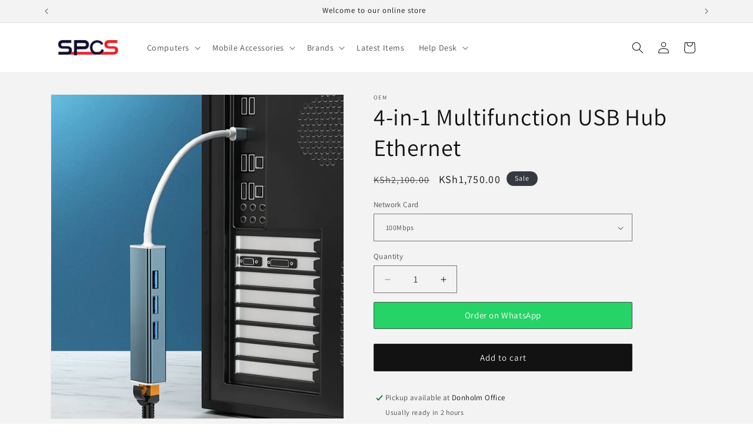

--- FILE ---
content_type: application/javascript; charset=utf-8
request_url: https://searchanise-ef84.kxcdn.com/preload_data.8b3P6U6Y7v.js
body_size: 2815
content:
window.Searchanise.preloadedSuggestions=['graphics cards','gaming monitor','mouse pad','gaming keyboard','usb c','gaming mouse','gaming pc','usb hub','power supply','monitor stand','pc case','lightning to','royal kludge','gaming headset','laptop stand','portable monitor','display port','usb c hub','monitor arm','condenser microphone','graphics card','usb microphone','graphics tablet','thermal paste','pc monitors','in ear monitor','mic stand','mechanical keyboards','monitor mount','laptop ram','display port to hdmi','drawing tablets','hdmi cable','drawing tablet','amd ryzen 5 3600','hdmi splitter','gaming keyboards','gaming laptop','cable management','huion kamvas pro 13','monitor headphones','cooling pad','bluetooth adapter','type c','hard disk','16gb ram','gaming keyboard and mouse','desk mat','gaming motherboard','usb c cable','logitech mouse','cpu cooler','xp pen','gaming pc pc parts','capture card','gaming monitors','huion kamvas','custom pcs','cca cra','monitor arm desk mount computer monitor mount monitor stand','phone holder','hdmi switch','hdmi capture','north bayou','logitech c270 hd webcam','edifier r1700bt','gaming microphone','pc cases','glorious model o','ugreen usb c','vga to hdmi','game pad','card reader','cable management box','fifine t669','ethernet cable','fifine microphone scissor arm stand','gaming mouse pad','gaming motherboards','hyper x','laptop stands','studio monitor headphones','60% gaming keyboard','atx power supply','mini keyboard','adjustable tripod stand','monitor speakers','ring light','amd ryzen','docking station','240 gaming pc','mechanical keyboard','webcam cameras','g pro','wd blue sn550 nvme ssd 1tb','usb 3.0 hub','iem earphone','fifine microphone','nvme enclosure','laptop memory','pc gaming','mouse ad','metallic gear skiron d-rgb 120mm pwm fan 3 pack','moondrop aria','pro art','power cable','moondrop chu','fifine k690','external usb sound card','3.5mm to lightning','usb c to hdmi','mouse bungee','ryzen 5 5600x','kz zs10 pro','razer mouse','power bank','aoc 24g2','model o','gaming cpu','wireless mouse','type c to display port','kz silicone','edx pro','mini hdmi','msi motherboard','case fans','amd ryzen 5 3600 6-core 6-thread am4 processor 3.6 ghz 4.2 ghz turbo','audio interface','usb cable','laptop holder','usb usb','ps4 control','custom pc','sound card','mother board','graphic card','studio audio monitor','usb to c','ugreen hdmi','nzxt h510','laptop hard','hp tablets','monitor screen','ethernet usb c hub','pop filter','usb 3 hub','intel i5 12400','2.5 hard drive','external ssd','computer screen','amd radeon','laptop cooler','gaming logitech','pudding keycaps','headphone jack adapter','huion pen','type c usb hub','inspiroy giano','jack adapter','laptop hdd','kz zsn','msi b550m','studio monitor','in ear','gaming pc case','wall mount','ddr4 ram','go pro','monitor arms','huion kamvas 16 pro','mx anywhere','zsn pro x','in ears','pen battery','graphic tablets','2x8gb 3600mhz ddr4 desktop memory','display cable','lan cable','replacement cable','aoc monitor','four monitors','ssd adapter','audio monitor','rgb ram','usb c dock','usb video adapter','mid tower case','micro usb','ugreen ca','usb flash disk','ultra wide monitors','logitech g102','ssd 500gb','ugreen hub','boom scissor','huion kamvas pro','glorious model','b pin','rtx3060 16gb','thermal pad','coolermaster mwe gold 650 v2 80 gold full modular power supply','1440p monitor','ugreen sound','adhesive wall','lighting for video','hdmi to vga','usb gigabit','hi fi','mechanical switches','computer monitor stand','kz cable','triple stand','hdmi adapter','mini dp','graphics drawing','mic holder','hi res','gaming graphics card','key caps','usb type-c','earbud tips','thermalright assasin king 120','video card','cca cra bluetooth','moon drop','ram 16gb','portable monitor for laptop screen','monitors stand','amd ryzen 3 3600','usb rj45','msi pro b450','memory card','7 touch portable monitor','hdmi to displayport','bluetooth ear','usb c 2m','bluetooth speakers','splitter cable','rca output','macbook pro charger','logitech webcam','display cable to hdmi','kz replacement','ld strips','thermal right assasin king 120','boom arm','type c charging','me hanica keyboard','ugreen cable','monitor light','mx mechanical','nv,e ssd','usb c to usb c','shuffle pcs','full tower','rob strata','165hz monitors','wacom cintiq','logitech keyboard','microphone with a clip','usb pci-e','logitech anywhere','royal kludge rk61','rgb fans','macbook pro screen','micro ssd','core i5','north bayou monitor arm bracket','male to male','gaming cpu setup','type cable','amd r','tripod stand','cable extension','fifine k669','graphics drawing tablet','psu adapters','gaming virtual','7hz salnotes','omputer monitor stand','vga inputs','led lights','fifine k669b','hdmi to display port','fifine c2','hub for macbook','external hard disk','external hard drive enclosure','msi mag','fan hub','bluetooth earphones','zsn pro','micro usb-c','500 gb ssd','desk pad','power suppl','camera stands','4k hdmi','computer fans','piano design','zs10 pro','usb mics','place video','pcie cable','fractal design','mini displayport','ddr4 3200mhz 16gb','wifi cards','laptop cooling pad','viper mini','gaming pc products','arm bracket for laptop','laptop screen','ps5 games','anne pro','mini displayport to displayport','ethernet usb-c','qhd monitor','case fan','xbox one','aoc 24g2sp 24 1080p 165hz','amd ryzen 7','to jack','lighting kit','ugreen hdmi ethernet usb c hub','amd processors','nvme adapter','usb c to usb adapter','pc casing','android tv','arm wall mount','i5-12400f 6-core','vertical gpu','kz x','ssd enclosure','arm stand','mx master','laptop battery','triple monitor stand','hdmi to usb','razer blackshark v2 gaming headset 7.1 usb dac','g force','24 pin atx','display port hdmi','aqua control','phanteks phanteks','screen monitor','logitech k845','wireless earphones','huion inspiroy h580x','display port cable','mouse oad','ugreen displayport to hdmi adapter 4k 60hz male to female','kamvas pro','fifine k420 webcam 1440p 30fps','pc cover case','zotac rtx','memory t-force delta','144hz monitor','fifine at','adapter sd','mac ssd','surface pro','arctic mx-4','mouse pad xxl','100w pd cable','phone stand','ugreen display port','dual monitor stand','phone stands','razer viper','display tablets','pc cpu','color picker','usb c to lightning','microsoft surface pro','display port to hdmi adapter','gpu bracket','drawing nibs','microphone studio bundle','gaming table','ram 16 gb','portable laptop cooling pad','ear hooks','inbuilt wi-fi bluetooth','mac charger','trn t2 pro earphone upgrade cable','amd ryzen 5','usb b to sd','night lights','ddr4 motherboard','core i','pc setup','graphic cards','proart pa279cv','video camera','m2 ssd','steel series','full desk mouse pad','tower cpu','studio headphones','sound hub','cooler master','dual arm','surface laptop 2','gaming mic','pc monitor','logitech hd webcam','logitech g502 hero','m.2 ssd','inspiroy h420x','audio interfaces','kz edx','studio microphone','headphone adapters','monitor a','monitor mounts','right angle','micro sd','7 1080p 60hz ips touch portable monitor','asus prime','ps5 usb cable','mouse p[ad','240 hz gaming monitor','t-force ryzen','m.2 nvme ssd to pci-e','standing gaming','computer stand','custom ps','logitech c922','green usb','headphone jack','gaming desktop','lapel microphone','control surface','smart tv','lga1150 motherboard','dual monitor','cable manager','gaming mouse and keyboard','msi b450','ear foam','for lenovo','shuffle pc','logitech mk235','sn750 nvme','podcast set','curved gaming monitor','ddr4 pc ram','amd ryzen 5 processor','pc fans','gaming pcs','curved screen','pcie adapter','usb condenser microphone studio bundle','portable usb','kz x crinacle zex pro','tv stand','ugreen usb a to c','cable m','multiple computers','speaker stand','and ryzen 5','dp adapter','slim mouse','gaming fans','in ear monitors','desktop monitor','wireless keyboard','sodimm 8gb','curved monitor','24 144hz monitor','blon bl-03','headset stand','lenovo tablets','ugreen usb-c 3.1 gen 2','professional headphones','portable monitor for laptop','ugreen management','msi b550 pro','adapter for macbook','sata cable','rk71 red'];